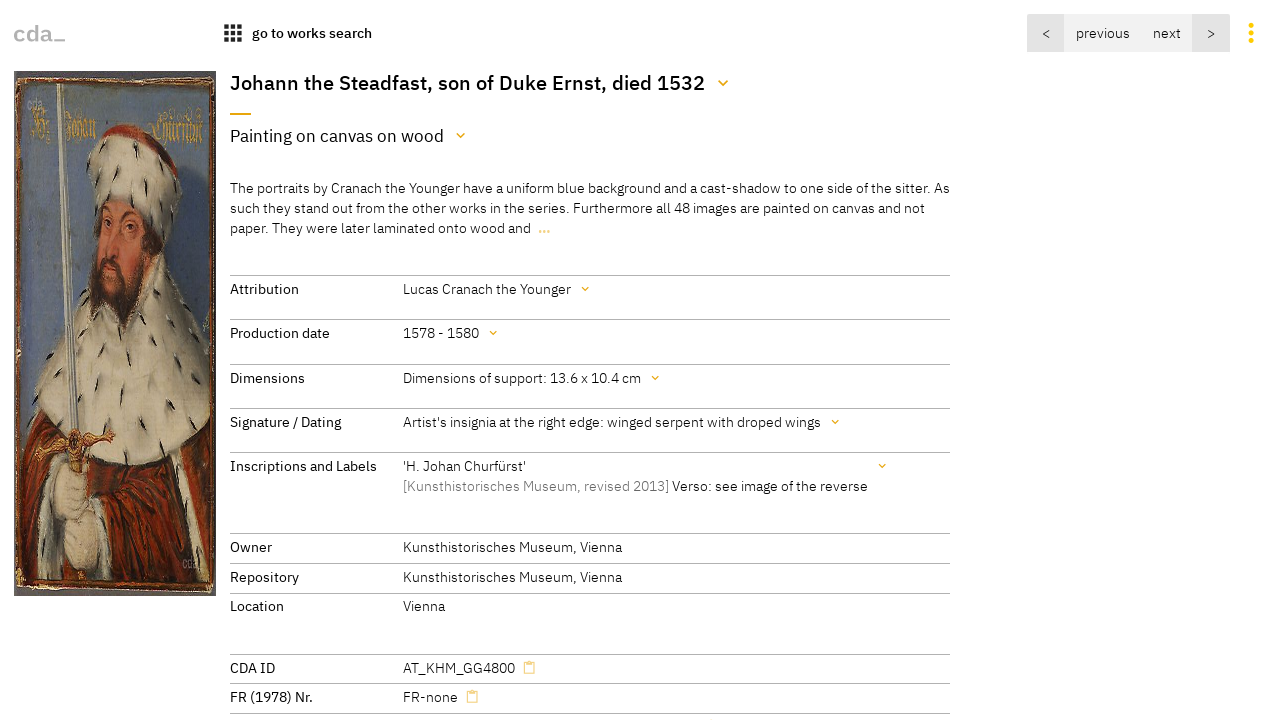

--- FILE ---
content_type: text/html
request_url: https://lucascranach.org/en/AT_KHM_GG4800/
body_size: 11614
content:
<!doctype html> 
  <html lang="en">
    <head>
      <title>cda :: Paintings :: Johann the Steadfast, son of Duke Ernst, died 1532</title>
      
    <meta http-equiv="Content-Type" content="text/html; charset=utf-8">
    <meta name="viewport" content="width=device-width, initial-scale=1" />
    <meta property="og:title" content="Johann the Steadfast, son of Duke Ernst, died 1532">
    <meta property="og:description" content="The portraits by Cranach the Younger have a uniform blue background and a cast-shadow to one side of the sitter. As such they stand out from the other …">
    <meta property="og:url" content="https://lucascranach.org/en/AT_KHM_GG4800/">
    <meta property="og:image" content="https://lucascranach.org/imageserver-2022/AT_KHM_GG4800_FR-none/01_Overall/AT_KHM_GG4800_FR-none_2003_01_30_Overall-s.jpg">
    <meta property="og:type" content="website">
    <meta name="description" content="The portraits by Cranach the Younger have a uniform blue background and a cast-shadow to one side of the sitter. As such they stand out from the other …">
    <meta property="article:published_time" content="2025-11-17 15:40 CET">
    <meta name="author" content="Cranach Digital Archive Team // TH Köln">
    
    <!-- Matomo -->
    <script>
      var _paq = window._paq = window._paq || [];
      /* tracker methods like "setCustomDimension" should be called before "trackPageView" */
      _paq.push(["setDocumentTitle", document.domain + "/" + document.title]);
      _paq.push(["setDomains", ["*.lucascranach.org"]]);
      _paq.push(["disableCookies"]);
      _paq.push(['trackPageView']);
      _paq.push(['enableLinkTracking']);
      (function() {
        var u="//lucascranach.org/matomo/";
        _paq.push(['setTrackerUrl', u+'matomo.php']);
        _paq.push(['setSiteId', '1']);
        var d=document, g=d.createElement('script'), s=d.getElementsByTagName('script')[0];
        g.async=true; g.src=u+'matomo.js'; s.parentNode.insertBefore(g,s);
      })();
    </script>
    <!-- End Matomo Code -->
  
  
      <link href="/artefacts/compiled-assets/main.css" rel="stylesheet">
      <link href="/artefacts/assets/images/favicon.svg" rel="icon" type="image/svg">
      <script>
        const objectData = {};
        objectData.metadataApiEndpoint = "";
        objectData.metadataApiKey = "";
        objectData.langCode = "en";
        objectData.imageStack = {"overall":{"infos":{"maxDimensions":{"width":1899,"height":2491},"hasOverallOverview":false,"download":false},"images":[{"id":"AT_KHM_GG4800_FR-none_2003_01_30_Overall","download":false,"metadata":{"fileType":"Digital image","description":"Overall","created":"Kunsthistorisches Museum, Vienna","date":"2003-01-30","source":"Kunsthistorisches Museum, Vienna"},"sizes":{"xsmall":{"dimensions":{"width":200,"height":262},"src":"https://lucascranach.org/imageserver-2022/AT_KHM_GG4800_FR-none/01_Overall/AT_KHM_GG4800_FR-none_2003_01_30_Overall-xs.jpg","type":"img","download":false},"small":{"dimensions":{"width":400,"height":525},"src":"https://lucascranach.org/imageserver-2022/AT_KHM_GG4800_FR-none/01_Overall/AT_KHM_GG4800_FR-none_2003_01_30_Overall-s.jpg","type":"img","download":false},"medium":{"dimensions":{"width":600,"height":787},"src":"https://lucascranach.org/imageserver-2022/AT_KHM_GG4800_FR-none/01_Overall/AT_KHM_GG4800_FR-none_2003_01_30_Overall-m.jpg","type":"img","download":false},"origin":{"dimensions":{"width":1899,"height":2491},"src":"https://lucascranach.org/imageserver-2022/AT_KHM_GG4800_FR-none/01_Overall/AT_KHM_GG4800_FR-none_2003_01_30_Overall-origin.jpg","type":"img","download":false},"tiles":{"dimensions":{"width":0,"height":0},"src":"https://lucascranach.org/imageserver-2022/AT_KHM_GG4800_FR-none/01_Overall/AT_KHM_GG4800_FR-none_2003_01_30_Overall.dzi","type":"dzi","download":false}}}]},"reverse":{"infos":{"maxDimensions":{"width":2008,"height":2621},"download":false},"images":[{"id":"AT_KHM_GG4800_FR-none_2003_01_30_Reverse","download":false,"metadata":{"fileType":"Digital image","description":"Overall, reverse","created":"Kunsthistorisches Museum, Vienna","date":"2003-01-30","source":"Kunsthistorisches Museum, Vienna"},"sizes":{"xsmall":{"dimensions":{"width":200,"height":261},"src":"https://lucascranach.org/imageserver-2022/AT_KHM_GG4800_FR-none/02_Reverse/AT_KHM_GG4800_FR-none_2003_01_30_Reverse-xs.jpg","type":"img","download":false},"small":{"dimensions":{"width":400,"height":522},"src":"https://lucascranach.org/imageserver-2022/AT_KHM_GG4800_FR-none/02_Reverse/AT_KHM_GG4800_FR-none_2003_01_30_Reverse-s.jpg","type":"img","download":false},"medium":{"dimensions":{"width":600,"height":783},"src":"https://lucascranach.org/imageserver-2022/AT_KHM_GG4800_FR-none/02_Reverse/AT_KHM_GG4800_FR-none_2003_01_30_Reverse-m.jpg","type":"img","download":false},"origin":{"dimensions":{"width":2008,"height":2621},"src":"https://lucascranach.org/imageserver-2022/AT_KHM_GG4800_FR-none/02_Reverse/AT_KHM_GG4800_FR-none_2003_01_30_Reverse-origin.jpg","type":"img","download":false},"tiles":{"dimensions":{"width":0,"height":0},"src":"https://lucascranach.org/imageserver-2022/AT_KHM_GG4800_FR-none/02_Reverse/AT_KHM_GG4800_FR-none_2003_01_30_Reverse.dzi","type":"dzi","download":false}}}]}};
        objectData.baseUrl = "https://lucascranach.org/en";
        objectData.imageBaseUrl = {"development":"https://lucascranach.org/data-proxy/image-tiles.php?obj=","production":"https://lucascranach.org/imageserver-2022"};
        objectData.env = "external";
        objectData.translations = {"date":{"de":"Datum","en":"Date"},"all":{"de":"Alle","en":"All"},"dating":{"de":"Datierung","en":"Dating"},"dimensions":{"de":"Maße","en":"Dimensions"},"authorAndRights":{"de":"Autor und Rechte","en":"Author & Rights"},"source":{"de":"Quelle","en":"Source"},"allImages":{"de":"Alle Abbildungen","en":"All Images"},"overall":{"de":"Gesamtaufnahmen","en":"Overall"},"reverse":{"de":"Rückseitenaufnahmen","en":"Reverse"},"irr":{"de":"Infrarotaufnahmen","en":"Infrared Images"},"xradiograph":{"de":"Röntgenaufnahmen","en":"X-Radiographs"},"uvlight":{"de":"UV-Fluoreszenzaufnahmen","en":"UV Images"},"detail":{"de":"Detailaufnahmen","en":"Detail Images"},"photomicrograph":{"de":"Mikroskopaufnahmen","en":"Photomicrographs"},"conservation":{"de":"Restaurierung","en":"Conservation"},"other":{"de":"Andere","en":"Other"},"analysis":{"de":"Untersuchungsergebnisse","en":"Analysis"},"rkd":{"de":"Max J. Friedländer-Archiv","en":"Max J. Friedländer Archive"},"showMore":{"de":"mehr Inhalte zeigen","en":"show more content"},"showLess":{"de":"weniger Inhalte zeigen","en":"hide content"},"kindOfImage":{"de":"Art der Abbildung","en":"File type / description"},"fileName":{"de":"Dateiname","en":"File name"},"copiedToClipboard":{"de":"Das Element wurde in die Zwischenablage kopiert.","en":"Element has been copied to clipboard."},"somethingWentWrong":{"de":"Irgendetwas ist schief gelaufen :(","en":"Something went wrong :("},"prevWork":{"de":"vorheriges","en":"previous"},"nextWork":{"de":"nächstes","en":"next"},"imageInformation":{"de":"Bildinformationen","en":"Image Information"}};
        objectData.asseturl = "/artefacts/assets";
        objectData.inventoryNumber = "AT_KHM_GG4800";
        objectData.idExtension = "FR-none";
        objectData.navigationObjects = '{"prev":{"id":"AT_KHM_GG4799","imgSrc":"https://lucascranach.org/imageserver-2022/AT_KHM_GG4799_FR-none/01_Overall/AT_KHM_GG4799_FR-none_2003_01_30_Overall-s.jpg","sortingNumber":"1578-036"},"next":{"id":"AT_KHM_GG4801","imgSrc":"https://lucascranach.org/imageserver-2022/AT_KHM_GG4801_FR-none/01_Overall/AT_KHM_GG4801_FR-none_2003_01_30_Overall-s.jpg","sortingNumber":"1578-038"}}';
      </script>
    </head>
    <body>
      
      <div id="page">
        
    <nav class="main-navigation js-navigation">
      <div class="primary-navigation">
        
    <a class="button button--is-transparent cda-logo-wrap" href="https://lucascranach.org/home">
      <img class="cda-logo" style="height: 1.2em" src="/artefacts/assets/images/cda-logo-bw.svg" alt="CDA Logo">
    </a>
  
    <a class="button button--is-transparent" href="https://lucascranach.org/en/search?kind=works&loadLatestSearchConfiguration=true">
      <span class="button__icon button__icon--is-large icon has-interaction">apps</span>
      <span class="button__text button__text--is-important">go to works search</span>
    </a>
  
      </div>
      <div class="secondary-navigation">
        
        <div class="options js-options">
          
    <ul class="switcher lang-selector" data-state="inactive" data-component="base/interacting/switcher">
      <li class="switcher-item "><a class="lang-selector__item " href="https://lucascranach.org/de/AT_KHM_GG4800/">DE</a></li>
      <li class="switcher-item "><a class="lang-selector__item lang-selector__item--is-active" href="https://lucascranach.org/en/AT_KHM_GG4800/">EN</a></li>
    </ul>
  
          <button 
            class="button button--is-transparent button__icon button__icon--is-large icon 
            has-interaction options__trigger" data-state="inactive"></button>
        </div>
        <div class="search-result-navigation js-search-result-navigation"></div>
      </div>
    </nav>
  
          <section class="leporello-recog js-main-content">
          
    <figure class="leporello-recog__image">
      <img loading="lazy" src="https://lucascranach.org/imageserver-2022/AT_KHM_GG4800_FR-none/01_Overall/AT_KHM_GG4800_FR-none_2003_01_30_Overall-s.jpg" alt="Johann the Steadfast, son of Duke Ernst, died 1532"width="400" height="525">
    </figure>
  
          <div class="leporello-recog__text">
            <div class="grid-wrapper">

              <div class="base-content">
                
  <header class="artefact-header">
    
    <h1 id="AT_KHM_GG4800-mainTitle" class="title">Johann the Steadfast, son of Duke Ernst, died 1532</h1>
    
      <div id="AT_KHM_GG4800-completeDataTitles" 
        class="additional-content js-additional-content"
        data-is-additional-content-to="AT_KHM_GG4800-mainTitle">
        <h2 class="additional-content__title js-collapse-additional-content has-interaction">Titles</h2>
        <table class="info-table additional-content__table">
          
          <tr><td class="info-table__data undefined">Johann the Steadfast, son of Duke Ernst, died 1532</td><td class="info-table__remark"><div class="markdown-it"><p>[cda 2014]</p>
</div></td></tr>
        
          <tr><td class="info-table__data undefined">Elector Johann the Steadfast (1468-1532)</td><td class="info-table__remark"><div class="markdown-it"><p>[Schütz, Exhib. Cat. Vienna 1972, No. 69]</p>
</div></td></tr>
        
        </table>
      </div>
    
  
    
    <div class="has-tight-separator">
      <div id="AT_KHM_GG4800-subtitle">
        <p class="subtitle">Painting on canvas on wood</p>
      </div>
      
      <div id="AT_KHM_GG4800-completeDataMedium" 
        class="additional-content js-additional-content"
        data-is-additional-content-to="AT_KHM_GG4800-subtitle">
        <h2 class="additional-content__title js-collapse-additional-content has-interaction">Medium</h2>
        <table class="info-table additional-content__table">
          
          <tr><td class="info-table__data undefined">Painting on canvas on wood</td><td class="info-table__remark"><div class="markdown-it"><p>[Kunsthistorisches Museum, revised 2013]</p>
</div></td></tr>
        
        </table>
      </div>
    
    </div>
  
  </header>
                <div class="copytext">
                  
    <div id="switchableCopyText" data-js-switchable-content='["previewText","fullText"]'>
      <div id="previewText" class="preview-text"><div class="markdown-it"><p>The portraits by Cranach the Younger have a uniform blue background and a cast-shadow to one side of the sitter. As such they stand out from the other works in the series. Furthermore all 48 images are painted on canvas and not paper. They were later laminated onto wood and</p>
</div></div>
      <div class="is-cut full-text" id="fullText"><div class="markdown-it"><p>The portraits by Cranach the Younger have a uniform blue background and a cast-shadow to one side of the sitter. As such they stand out from the other works in the series. Furthermore all 48 images are painted on canvas and not paper. They were later laminated onto wood and in isolated cases cardboard. The very uniform appearance of the reverse of all the portraits belonging to the series suggests that they were attached to the auxiliary support after entering the Ambras collection. (Kenner 1893, 44)</p>
<p>[Alice Hoppe-Harnoncourt, Kunsthistorisches Museum, 2013]</p>
<p>[Translation, Smith, cda 2014]</p>
</div></div>
    </div>
    
                </div>
              </div>

              <div class="main-column">
                <div class="block">
                  
    <dl id="AT_KHM_GG4800-attributionData" class="definition-list is-grid">
      <dt class="definition-list__term">Attribution</dt>
      <dd class="definition-list__definition">
        Lucas Cranach the Younger
      </dd>
    </dl>
    
      <div id="AT_KHM_GG4800-completeDataAttributions" 
        class="additional-content js-additional-content"
        data-is-additional-content-to="AT_KHM_GG4800-attributionData">
        <h2 class="additional-content__title js-collapse-additional-content has-interaction">Attribution</h2>
        <table class="info-table additional-content__table">
          
          <tr><td class="info-table__data ">Lucas Cranach the Younger</td><td class="info-table__remark"><div class="markdown-it"><p>[Kunsthistorisches Museum, revised 2013]</p>
</div></td></tr>
        
        </table>
      </div>
    
  
                  
    <dl id="AT_KHM_GG4800-dataList" class="definition-list is-grid">
      <dt class="definition-list__term">Production date</dt>
      <dd class="definition-list__definition">1578 - 1580</dd>
    </dl>

    
      <div id="AT_KHM_GG4800-completeDataDates" 
        class="additional-content js-additional-content"
        data-is-additional-content-to="AT_KHM_GG4800-dataList">
        <h2 class="additional-content__title js-collapse-additional-content has-interaction">Production date</h2>
        <table class="info-table additional-content__table">
          
          <tr><td class="info-table__data undefined">1578 - 1580</td><td class="info-table__remark"><div class="markdown-it"><p>[Kunsthistorisches Museum, revised 2013]</p>
</div></td></tr>
        
        </table>
      </div>
    
  
                  
    <dl id="AT_KHM_GG4800-dimensions" class="definition-list is-grid">
      <dt class="definition-list__term">Dimensions</dt>
      <dd class="definition-list__definition"><span class="preview-text">Dimensions of support: 13.6 x 10.4 cm</span></dd>
    </dl>
    
      <div id="AT_KHM_GG4800-completeDataDimensions" 
        class="additional-content js-additional-content"
        data-is-additional-content-to="AT_KHM_GG4800-dimensions">
        <h2 class="additional-content__title js-collapse-additional-content has-interaction">Dimensions</h2>
        <ul class="info-list additional-content__list">
          <li class="info-list__item"><div class="markdown-it"><p>Dimensions of support: 13.6 x 10.4 cm</p>
</div></li><li class="info-list__item"><div class="markdown-it"><p>[Kunsthistorisches Museum, revised 2003]</p>
</div></li>
        </ul>
      </div>
    
  
                  
    <dl id="AT_KHM_GG4800-signature" class="definition-list is-grid">
      <dt class="definition-list__term">Signature / Dating</dt>
      <dd class="definition-list__definition"><div class="markdown-it"><p>Artist's insignia at the right edge: winged serpent with droped wings</p>
</div></dd>
    </dl>
    
      <div id="AT_KHM_GG4800-completeDataSignature" 
        class="additional-content js-additional-content"
        data-is-additional-content-to="AT_KHM_GG4800-signature">
        <h2 class="additional-content__title js-collapse-additional-content has-interaction">Signature / Dating</h2>
        <ul class="info-list additional-content__list">
          <li class="info-list__item"><div class="markdown-it"><p>Artist's insignia at the right edge: winged serpent with droped wings</p>
</div></li><li class="info-list__item"><div class="markdown-it"><p>[Kunsthistorisches Museum, revised 2013]</p>
</div></li>
        </ul>
      </div>
    
  
                  
    <dl id="InscriptionsAndLabels" class="definition-list is-grid">
      <dt class="definition-list__term">Inscriptions and Labels</dt>
      <dd class="definition-list__definition"><div class="markdown-it"><p>'H. Johan Churfürst'<br />
<span class="is-remark">[Kunsthistorisches Museum, revised 2013]</span> Verso: see image of the reverse</p>
</div></dd>
    </dl>
    <div id="completeDataInscriptionsAndLabels" class="additional-content js-additional-content" data-is-additional-content-to="InscriptionsAndLabels">
      <h2 class="additional-content__title js-collapse-additional-content has-interaction">Inscriptions and Labels</h2>
      
    <h3 class="inner-title">Inscriptions, Badges:</h3>
    <ul class="info-list additional-content__list">
      <li class="info-list__item"><div class="markdown-it"><p>'H. Johan Churfürst'</p>
</div></li><li class="info-list__item"><div class="markdown-it"><p><span class="is-remark">[Kunsthistorisches Museum, revised 2013]</span></p>
</div></li>
    </ul>
  
      
    <h3 class="inner-title">Stamps, Seals, Labels:</h3>
    <ul class="info-list additional-content__list">
      <li class="info-list__item"><div class="markdown-it"><p>Verso: see image of the reverse</p>
</div></li>
    </ul>
  
    </div>
  
                </div>
                <div class="block">
                  
    <dl class="definition-list is-grid">
      <dt class="definition-list__term">Owner</dt>
      <dd class="definition-list__definition">Kunsthistorisches Museum, Vienna</dd>
      <dt class="definition-list__term">Repository</dt>
      <dd class="definition-list__definition">Kunsthistorisches Museum, Vienna</dd>
      
      <dt class="definition-list__term">Location</dt>
      <dd class="definition-list__definition">Vienna</dd>
    

    </dl>
  
                </div>
                <div class="block">
                  
    <dl class="definition-list is-grid">
    <dt class="definition-list__term">CDA ID</dt>
    <dd class="definition-list__definition" data-clipable-content="AT_KHM_GG4800">AT_KHM_GG4800</dd>
    
    <dt class="definition-list__term">FR (1978) Nr.</dt>
    <dd class="definition-list__definition" data-clipable-content="FR-none">FR-none</dd>
  
    
    
    
    <dt class="definition-list__term">Persistent Link</dt>
    <dd class="definition-list__definition" data-clipable-content="https://lucascranach.org/en/AT_KHM_GG4800/"><a href="https://lucascranach.org/en/AT_KHM_GG4800/">https://lucascranach.org/en/AT_KHM_GG4800/</a></dd>
  </dl>
  
                </div>
              </div>

              <div class="marginal-content">
                  
                
<div class="foldable-block has-strong-separator">
  <h2 class="foldable-block__headline is-expand-trigger js-expand-trigger" data-js-expanded="false" data-js-expandable="provenance">
    Provenance</h2>
  <div class="expandable-content" id="provenance">
  <div class="markdown-it"><ul>
<li>1579/80 acquired by Archduke Ferdinand II. of Tirol:</li>
</ul>
<ul>
<li>1578:  in a letter Archduke Ferdinand II. asks Elector August of Saxony for portraits of all the dukes from the Saxon House no greater in size than the piece of paper enclosed in the letter</li>
<li>1.12.1578: Elector August requests an estimate from Cranach the Younger for the series of saxonian ducal portrait desired by Archduke Ferdinand II.</li>
<li>24.2.1579: Elector August of Saxony gives Cranach an advanced payment of 60 Taler for 44 portraits of dukes, that were commissioned by the Archduke Ferdinand II.</li>
<li>7.8.1579: Elector August orders that portraits from the Knauf tower (Knaufturm) in Torgau should be lent to Cranach, possibly to carry out the portraits for Archduke Ferdinand II.</li>
<li>13.10.1579: Elector August sends Archduke Ferdinand II. the to date completed portraits.</li>
<li>July 1580: Archduke Ferdinand sends his thanks for receiving 50 portraits at the castle of Ambras (Schloss Ambras), Tirol.<span class="is-remark">[1]</span></li>
</ul>
<ul>
<li>
<p>1806, the Ambras Collection is transferred to Vienna</p>
</li>
<li>
<p>1810-1891, Vienna, Unteres Belvedere, Ambras Collection<span class="is-remark">[2]</span></p>
</li>
<li>
<p>1891, Vienna, Kunsthistorisches Museum, Numismatic Collection, upper floor, room XVI, panel D <span class="is-remark">[3]</span></p>
</li>
<li>
<p>since 1909, Vienna, Kunsthistorisches Museum, Numismatic Collection, 2. floor, room II <span class="is-remark">[4]</span></p>
</li>
</ul>
<p><span class="is-remark">[1]</span><span class="is-remark">[Schade 1974, 451 No. 514, 452 No. 517, No. 519, 452 No. 521]</span><br />
<span class="is-remark">[Schütz, Exhib. Cat. Vienna 1972, 35-36]</span><br />
<span class="is-remark">[Kenner 1894, 176]</span><br />
<span class="is-remark">[Kenner 1893, 44]</span><br />
<span class="is-remark">[Distel 1884, 302-303]</span></p>
<p><span class="is-remark">[2]</span><span class="is-remark">[Primisser 1819]</span><br />
<span class="is-remark">[Goebel d. J. 1889]</span><br />
Aquarell auf Papier, 49 x 67 cm, Belvedere, Wien, Inv. Nr. 2805, publiziert in: <span class="is-remark">[Lechner 2011, 125-137]</span><br />
<span class="is-remark">[Lhotsky 1941-1945, 490-491, 511-514]</span></p>
<p><span class="is-remark">[3]</span><span class="is-remark">[Kenner 1892, 91-95]</span><br />
<span class="is-remark">[Kenner 1893, 61]</span></p>
<p><span class="is-remark">[4]</span><span class="is-remark">[Haupt 1991, 45, fig. 33]</span><br />
<span class="is-remark">[Ladner 1932, 4, 47-49]</span></p>
<p><span class="is-remark">[Kunsthistorisches Museum, revised 2013]</span><br />
<span class="is-remark">[Translation, Smith, cda 2014]</span></p>
</div>
  </div>
</div>

                
<div class="foldable-block has-strong-separator"> 
  <h2 class="foldable-block__headline is-expand-trigger js-expand-trigger" data-js-expanded="false" data-js-expandable="exhibition-history">
    Exhibitions</h2>
  <div class="expandable-content" id="exhibition-history">
  <div class="markdown-it"><p>Vienna 1972, No. 69</p>
</div>
  </div>
</div>
                
    <div class="foldable-block has-strong-separator"> 
      <h2 class="foldable-block__headline is-expand-trigger js-expand-trigger" data-js-expanded="false" data-js-expandable="AT_KHM_GG4800-combined-literature-list">
        Literature</h2>
      <div id="AT_KHM_GG4800-combined-literature-list" class="expandable-content">
        <table class="table literature">
          <thead class="head ">
            <tr class="row">
              <td class="cell" style="width: 40%"></td>
              <td class="cell" style="width: 20%">Reference on page</td>
<td class="cell" style="width: 20%">Catalogue Number</td>
<td class="cell" style="width: 20%">Figure / Plate</td>
            </tr>
          </thead>
          <tbody class="body">
          
        <tr
          class="row  is-head" 
          id="litRef28453-0">

          <td class="cell has-interaction"><a href="#" 
            data-js-toggle-literature="28453-0">Metzger 2011</a></td>
          <td class="cell">25</td>
<td class="cell"></td>
<td class="cell"></td>
        </tr>
        <tr class="row  is-detail" id="litRefData28453-0">
          <td class="cell" colspan="4">
            
      <table class="literature-item-details-table">
        <tr><th>Author</th><td>Christof Metzger</td></tr>
        
        
        <tr><th>Title</th><td>Eine Glaubensfrage. Auf der Suche nach der Wahrheit im Bildnis der Dürerzeit</td></tr>
        <tr><th>Publication</th><td>in Karl Schütz, Christof Metzger, Sabine Haag, eds., Dürer Cranach Holbein. Die Entdeckung des Menschen: Das deutsche Porträt um 1500. Exhib. Kunsthistorisches Museum, Vienna 2011, Kunsthalle der Hypo-Kulturstiftung, Munich 2011/12</td></tr>
        
        
        
        
        
        
        <tr><th>Place of Publication</th><td>Munich</td></tr>
        
        <tr><th>Year of Publication</th><td>2011</td></tr>
        
        
        
        
        
        <tr><th>Pages</th><td>21-26</td></tr>
        
      </table>

      <div class="link-to-item-wrap">
        <a href="https://lucascranach.org/en/literature-28453" class="link-to-item">Show Literature</a>
      </div>
    
          </td>
        </tr>
        

        <tr
          class="row has-bg is-head" 
          id="litRef28451-1">

          <td class="cell has-interaction"><a href="#" 
            data-js-toggle-literature="28451-1">Rauch 2002</a></td>
          <td class="cell"></td>
<td class="cell"></td>
<td class="cell"></td>
        </tr>
        <tr class="row has-bg is-detail" id="litRefData28451-1">
          <td class="cell" colspan="4">
            
      <table class="literature-item-details-table">
        <tr><th>Author</th><td>Margot Rauch</td></tr>
        
        
        <tr><th>Title</th><td>Einleitung zu Kat. 36</td></tr>
        <tr><th>Publication</th><td>in Wilfried Seipel, ed., Werke für die Ewigkeit. Kaiser Maximilian I. und Erzherzog Ferdinand II.  Exhib.  Schloss Ambras, Innsbruck</td></tr>
        
        
        
        
        
        
        <tr><th>Place of Publication</th><td>Vienna</td></tr>
        
        <tr><th>Year of Publication</th><td>2002</td></tr>
        
        
        
        
        
        <tr><th>Pages</th><td>84</td></tr>
        
      </table>

      <div class="link-to-item-wrap">
        <a href="https://lucascranach.org/en/literature-28451" class="link-to-item">Show Literature</a>
      </div>
    
          </td>
        </tr>
        

        <tr
          class="row  is-head" 
          id="litRef28449-2">

          <td class="cell has-interaction"><a href="#" 
            data-js-toggle-literature="28449-2">Schütz 2002</a></td>
          <td class="cell"></td>
<td class="cell"></td>
<td class="cell"></td>
        </tr>
        <tr class="row  is-detail" id="litRefData28449-2">
          <td class="cell" colspan="4">
            
      <table class="literature-item-details-table">
        <tr><th>Author</th><td>Karl Schütz</td></tr>
        
        
        <tr><th>Title</th><td>Die Porträtsammlung Erzherzog Ferdinands II.</td></tr>
        <tr><th>Publication</th><td>in Wilfried Seipel, ed., Werke für die Ewigkeit. Kaiser Maximilian I. und Erzherzog Ferdinand II.  Exhib.  Schloss Ambras, Innsbruck</td></tr>
        
        
        
        
        
        
        <tr><th>Place of Publication</th><td>Vienna</td></tr>
        
        <tr><th>Year of Publication</th><td>2002</td></tr>
        
        
        
        
        
        <tr><th>Pages</th><td>19-21</td></tr>
        
      </table>

      <div class="link-to-item-wrap">
        <a href="https://lucascranach.org/en/literature-28449" class="link-to-item">Show Literature</a>
      </div>
    
          </td>
        </tr>
        

        <tr
          class="row has-bg is-head" 
          id="litRef28447-3">

          <td class="cell has-interaction"><a href="#" 
            data-js-toggle-literature="28447-3">Schütz 1977</a></td>
          <td class="cell"></td>
<td class="cell"></td>
<td class="cell"></td>
        </tr>
        <tr class="row has-bg is-detail" id="litRefData28447-3">
          <td class="cell" colspan="4">
            
      <table class="literature-item-details-table">
        <tr><th>Author</th><td>Karl Schütz</td></tr>
        
        
        <tr><th>Title</th><td>Die sächsische Fürstenreihe des jungen Lucas Cranach aus der Ambraser Porträtgalerie Erzherzog Ferdinands</td></tr>
        <tr><th>Publication</th><td>in Dieter Koepplin, ed., Akten des Kolloqiums zur Basler Cranach-Ausstellung 1974</td></tr>
        
        
        
        
        
        
        <tr><th>Place of Publication</th><td>Basel</td></tr>
        
        <tr><th>Year of Publication</th><td>1977</td></tr>
        
        
        
        
        
        <tr><th>Pages</th><td>32-34</td></tr>
        
      </table>

      <div class="link-to-item-wrap">
        <a href="https://lucascranach.org/en/literature-28447" class="link-to-item">Show Literature</a>
      </div>
    
          </td>
        </tr>
        

        <tr
          class="row  is-head" 
          id="litRef416-4">

          <td class="cell has-interaction"><a href="#" 
            data-js-toggle-literature="416-4">Schade 1974</a></td>
          <td class="cell">104-105</td>
<td class="cell"></td>
<td class="cell"></td>
        </tr>
        <tr class="row  is-detail" id="litRefData416-4">
          <td class="cell" colspan="4">
            
      <table class="literature-item-details-table">
        <tr><th>Author</th><td>Werner Schade</td></tr>
        
        
        <tr><th>Title</th><td>Die Malerfamilie Cranach</td></tr>
        
        
        
        
        
        
        
        <tr><th>Place of Publication</th><td>Dresden</td></tr>
        
        <tr><th>Year of Publication</th><td>1974</td></tr>
        
        
        
        
        <tr>
          <th>Link</th>
          <td><a class="has-interaction" href="http://digi.ub.uni-heidelberg.de/diglit/schade1974" target="_blank">http://digi.ub.uni-heidelberg.de/diglit/schade1974</a></td>
        </tr>
        
        
      </table>

      <div class="link-to-item-wrap">
        <a href="https://lucascranach.org/en/literature-416" class="link-to-item">Show Literature</a>
      </div>
    
          </td>
        </tr>
        

        <tr
          class="row has-bg is-head" 
          id="litRef1090-5">

          <td class="cell has-interaction"><a href="#" 
            data-js-toggle-literature="1090-5">Exhib. Cat. Vienna 1972</a></td>
          <td class="cell">35-39, 49-50</td>
<td class="cell">No. 69</td>
<td class="cell">Fig. p. 42</td>
        </tr>
        <tr class="row has-bg is-detail" id="litRefData1090-5">
          <td class="cell" colspan="4">
            
      <table class="literature-item-details-table">
        <tr><th>Author</th><td>Karl Schütz</td></tr>
        <tr><th>Editor</th><td>Kunsthistorisches Museum, Wien</td></tr>
        
        <tr><th>Title</th><td>Lucas Cranach der Ältere und seine Werkstatt. Jubiläumsausstellung museumseigener Werke 1472-1972</td></tr>
        
        
        
        
        
        
        
        <tr><th>Place of Publication</th><td>Vienna</td></tr>
        
        <tr><th>Year of Publication</th><td>1972</td></tr>
        
        
        
        
        
        
        
      </table>

      <div class="link-to-item-wrap">
        <a href="https://lucascranach.org/en/literature-1090" class="link-to-item">Show Literature</a>
      </div>
    
          </td>
        </tr>
        

        <tr
          class="row  is-head" 
          id="litRef1609-6">

          <td class="cell has-interaction"><a href="#" 
            data-js-toggle-literature="1609-6">Cat. Vienna 1938</a></td>
          <td class="cell">44-45</td>
<td class="cell">No. 75</td>
<td class="cell">Plate G</td>
        </tr>
        <tr class="row  is-detail" id="litRefData1609-6">
          <td class="cell" colspan="4">
            
      <table class="literature-item-details-table">
        <tr><th>Author</th><td>n. a.</td></tr>
        
        
        <tr><th>Title</th><td>Kunsthistorisches Museum: Katalog der Gemäldegalerie</td></tr>
        
        
        <tr><th>Series</th><td>Führer durch das Kunsthistorische Museum</td></tr>
        <tr><th>Volume</th><td>8</td></tr>
        
        
        
        <tr><th>Place of Publication</th><td>Vienna</td></tr>
        <tr><th>Issue</th><td>Second edition</td></tr>
        <tr><th>Year of Publication</th><td>1938</td></tr>
        
        
        
        
        
        
        
      </table>

      <div class="link-to-item-wrap">
        <a href="https://lucascranach.org/en/literature-1609" class="link-to-item">Show Literature</a>
      </div>
    
          </td>
        </tr>
        

        <tr
          class="row has-bg is-head" 
          id="litRef28445-7">

          <td class="cell has-interaction"><a href="#" 
            data-js-toggle-literature="28445-7">Ladner 1932</a></td>
          <td class="cell">14, 49</td>
<td class="cell">No. 75</td>
<td class="cell"></td>
        </tr>
        <tr class="row has-bg is-detail" id="litRefData28445-7">
          <td class="cell" colspan="4">
            
      <table class="literature-item-details-table">
        <tr><th>Author</th><td>Gerhart Ladner</td></tr>
        
        
        <tr><th>Title</th><td>Die Porträtsammlung des Erzherzogs Ferdinand von Tirol</td></tr>
        
        
        <tr><th>Series</th><td>Führer durch die Kunsthistorischen Sammlungen in Wien</td></tr>
        <tr><th>Volume</th><td>17</td></tr>
        
        
        
        <tr><th>Place of Publication</th><td>Vienna</td></tr>
        
        <tr><th>Year of Publication</th><td>1932</td></tr>
        
        
        
        
        
        
        
      </table>

      <div class="link-to-item-wrap">
        <a href="https://lucascranach.org/en/literature-28445" class="link-to-item">Show Literature</a>
      </div>
    
          </td>
        </tr>
        

        <tr
          class="row  is-head" 
          id="litRef1736-8">

          <td class="cell has-interaction"><a href="#" 
            data-js-toggle-literature="1736-8">Kenner 1894</a></td>
          <td class="cell">147-150, 176-180, 199-200</td>
<td class="cell">No. 75</td>
<td class="cell"></td>
        </tr>
        <tr class="row  is-detail" id="litRefData1736-8">
          <td class="cell" colspan="4">
            
      <table class="literature-item-details-table">
        <tr><th>Author</th><td>Friedrich Kenner</td></tr>
        
        
        <tr><th>Title</th><td>Die Porträtsammlung des Erzherzogs Ferdinand von Tirol. Die deutschen Bildnisse</td></tr>
        
        
        
        
        <tr><th>Journal</th><td>Jahrbuch der kunsthistorischen Sammlungen des Allerhöchsten Kaiserhauses</td></tr>
        
        
        
        <tr><th>Issue</th><td>15</td></tr>
        <tr><th>Year of Publication</th><td>1894</td></tr>
        
        
        
        
        
        <tr><th>Pages</th><td>147-259</td></tr>
        
      </table>

      <div class="link-to-item-wrap">
        <a href="https://lucascranach.org/en/literature-1736" class="link-to-item">Show Literature</a>
      </div>
    
          </td>
        </tr>
        

        <tr
          class="row has-bg is-head" 
          id="litRef28443-9">

          <td class="cell has-interaction"><a href="#" 
            data-js-toggle-literature="28443-9">Kenner 1893</a></td>
          <td class="cell"></td>
<td class="cell"></td>
<td class="cell"></td>
        </tr>
        <tr class="row has-bg is-detail" id="litRefData28443-9">
          <td class="cell" colspan="4">
            
      <table class="literature-item-details-table">
        <tr><th>Author</th><td>Friedrich Kenner</td></tr>
        
        
        <tr><th>Title</th><td>Die Porträtsammlung des Erzherzogs Ferdinand von Tirol. Einleitung</td></tr>
        
        
        
        
        <tr><th>Journal</th><td>Jahrbuch der kunsthistorischen Sammlungen des Allerhöchsten Kaiserhauses</td></tr>
        
        
        
        <tr><th>Issue</th><td>Bd. 14</td></tr>
        <tr><th>Year of Publication</th><td>1893</td></tr>
        
        
        
        
        
        <tr><th>Pages</th><td>37- 61</td></tr>
        
      </table>

      <div class="link-to-item-wrap">
        <a href="https://lucascranach.org/en/literature-28443" class="link-to-item">Show Literature</a>
      </div>
    
          </td>
        </tr>
        

        <tr
          class="row  is-head" 
          id="litRef28441-10">

          <td class="cell has-interaction"><a href="#" 
            data-js-toggle-literature="28441-10">Kenner 1892</a></td>
          <td class="cell">91, 94</td>
<td class="cell">No. 75</td>
<td class="cell"></td>
        </tr>
        <tr class="row  is-detail" id="litRefData28441-10">
          <td class="cell" colspan="4">
            
      <table class="literature-item-details-table">
        <tr><th>Author</th><td>Friedrich Kenner</td></tr>
        <tr><th>Editor</th><td>Kunsthistorische Sammlungen des allerhöchsten Kaiserhauses</td></tr>
        
        <tr><th>Title</th><td>Führer durch die Porträtsammlung des Erzherzogs Ferdinand von Tirol</td></tr>
        
        
        
        
        
        
        
        <tr><th>Place of Publication</th><td>Vienna</td></tr>
        
        <tr><th>Year of Publication</th><td>1892</td></tr>
        
        
        
        
        
        
        
      </table>

      <div class="link-to-item-wrap">
        <a href="https://lucascranach.org/en/literature-28441" class="link-to-item">Show Literature</a>
      </div>
    
          </td>
        </tr>
        

        <tr
          class="row has-bg is-head" 
          id="litRef28439-11">

          <td class="cell has-interaction"><a href="#" 
            data-js-toggle-literature="28439-11">Waagen 1867</a></td>
          <td class="cell">330</td>
<td class="cell"></td>
<td class="cell"></td>
        </tr>
        <tr class="row has-bg is-detail" id="litRefData28439-11">
          <td class="cell" colspan="4">
            
      <table class="literature-item-details-table">
        <tr><th>Author</th><td>Gustav Friedrich Waagen</td></tr>
        
        
        <tr><th>Title</th><td>Die vornehmsten Kunstdenkmäler in Wien</td></tr>
        
        
        
        <tr><th>Volume</th><td>2</td></tr>
        
        
        
        <tr><th>Place of Publication</th><td>Vienna</td></tr>
        
        <tr><th>Year of Publication</th><td>1867</td></tr>
        
        
        
        
        <tr>
          <th>Link</th>
          <td><a class="has-interaction" href="https://mdz-nbn-resolving.de/details:bsb11716883" target="_blank">https://mdz-nbn-resolving.de/details:bsb11716883</a></td>
        </tr>
        
        
      </table>

      <div class="link-to-item-wrap">
        <a href="https://lucascranach.org/en/literature-28439" class="link-to-item">Show Literature</a>
      </div>
    
          </td>
        </tr>
        

        <tr
          class="row  is-head" 
          id="litRef28437-12">

          <td class="cell has-interaction"><a href="#" 
            data-js-toggle-literature="28437-12">Cat. Vienna 1855</a></td>
          <td class="cell">34</td>
<td class="cell">No. 279</td>
<td class="cell"></td>
        </tr>
        <tr class="row  is-detail" id="litRefData28437-12">
          <td class="cell" colspan="4">
            
      <table class="literature-item-details-table">
        <tr><th>Author</th><td>Eduard Freiherr von Sacken</td></tr>
        
        
        <tr><th>Title</th><td>Die k. k. Ambraser Sammlung. Zweiter Teil. Die Kunst- und Wunderkammern und die Bibliothek</td></tr>
        
        
        
        
        
        
        
        <tr><th>Place of Publication</th><td>Vienna</td></tr>
        
        <tr><th>Year of Publication</th><td>1855</td></tr>
        
        
        
        
        
        
        
      </table>

      <div class="link-to-item-wrap">
        <a href="https://lucascranach.org/en/literature-28437" class="link-to-item">Show Literature</a>
      </div>
    
          </td>
        </tr>
        

        <tr
          class="row has-bg is-head" 
          id="litRef28433-13">

          <td class="cell has-interaction"><a href="#" 
            data-js-toggle-literature="28433-13">Cat. Vienna 1819</a></td>
          <td class="cell">106-107, 119</td>
<td class="cell">No. 279</td>
<td class="cell"></td>
        </tr>
        <tr class="row has-bg is-detail" id="litRefData28433-13">
          <td class="cell" colspan="4">
            
      <table class="literature-item-details-table">
        <tr><th>Author</th><td>Alois Primisser</td></tr>
        
        
        <tr><th>Title</th><td>Die kaiserlich-königliche Ambraser Sammlung</td></tr>
        
        
        
        
        
        
        
        <tr><th>Place of Publication</th><td>Vienna</td></tr>
        
        <tr><th>Year of Publication</th><td>1819</td></tr>
        
        
        
        
        
        
        
      </table>

      <div class="link-to-item-wrap">
        <a href="https://lucascranach.org/en/literature-28433" class="link-to-item">Show Literature</a>
      </div>
    
          </td>
        </tr>
        
          </tbody>
        </table>
      </div>
    </div>
                
      <div class="foldable-block has-strong-separator">
        <h2 class="foldable-block__headline is-expand-trigger js-expand-trigger" data-js-expanded="false" data-js-expandable="description-interpretation-comments">Research History / Discussion</h2>
        <div class="expandable-content" id="description-interpretation-comments">
          
        <div class="block has-padding">
          <div class="markdown-it"><p>In the 1570s Archduke Ferdinand II of Tirol planned to form a collection of portraits ranging from rulers of various European Houses to famous men and wonder-workers. To this end he sent a letter to Elector August of Saxony in 1578 requesting portraits of all the dukes of Saxony the size of the enclosed piece of paper. In 1580 the Archduke expressed his gratitude for 50 portraits delivered to him (see provenance). 48 of these small portraits have been preserved, all signed with the Cranach insignia. Archduke Ferdinand probably received about 950 portraits in this way or that he commissioned himself, each measuring about 13.5 x 10 cm (see last mentioned Schütz, 2002)</p>
<p>August of Saxony commissioned Lucas Cranach the Younger with the task and paid him accordingly (Schade 1974, 451, No. 514, p. 452, No. 517 and No. 519, p.  452,  No. 521). The project was not new, Friedrich the Wise already owned a series of portraits displayed in Wittenberg castle and in 1571 Elector August had commissioned a portrait series for the castle of Augustusburg. Cranach the Younger could therefore draw on workshop prototypes, which with regards to the portraits of the earliest Saxon dukes were probably based on older models. (Schütz, Exhib. Cat. Vienna 1972,  36-38)</p>
<p>The portraits by Cranach the Younger have a uniform blue background and a cast-shadow to one side of the sitter. As such they stand out from the other works in the series. Furthermore all 48 images are painted on canvas and not paper. They were later laminated onto wood and in isolated cases cardboard. The very uniform appearance of the reverse of all the portraits belonging to the series suggests that they were attached to the auxiliary support after entering the Ambras collection. (Kenner 1893, 44)</p>
<p>[Alice Hoppe-Harnoncourt, Kunsthistorisches Museum, 2013]</p>
<p>[Translation, Smith, cda 2014]</p>
</div>
        </div>
      
        </div>
      </div>
    
              </div>
            </div>
          </div>
        </section>

        <section class="leporello-explore">
          <div class="main-image-wrap">
            <figure class="main-image">
              <div class="image-viewer">
                <div id="viewer-content" class="image-viewer__content"></div>
              </div>
              <figcaption class="image-caption-wrap">
              
    <ul class="image-caption">
      <li class="image-caption__title">Johann the Steadfast, son of Duke Ernst, died 1532, 1578 - 1580</li>
      
    </ul>
  
              <div id="image-caption" class="image-caption is-secondary has-seperator foldable-block"></div>
              </figcaption>
            </figure>
          </div>
          <div class="explore-content">
            
    <div class="foldable-block ">
      <h2 class="foldable-block__headline is-expand-trigger js-expand-trigger" data-js-expanded="false" data-js-expandable="image-stripe">
        Images</h2>
      <div id="image-stripe" class="expandable-content image-stripe">
        <div class="image-stripe-navigation">
          
    <div class="imagetype-selector">
      <select size="1" data-js-image-selector="true">
        <option value="all">All</option>
        <option value="overall">Overall (1)</option><option value="reverse">Reverse (1)</option>falsefalsefalsefalsefalsefalsefalsefalsefalsefalsefalse
      </select>
    </div>
  
          
    <a class="cranach-compare-launcher js-cranach-compare-launcher"
      href="https://lucascranach.org/cranach-compare/index.html"
      data-visible="false" 
      target="_blank">
      Compare images
    </a>
  
        </div>
        <ul class="image-stripe-list">
          
        <li
          class="image-stripe-list__item has-interaction js-is-collectable"
          title="AT_KHM_GG4800_FR-none_2003_01_30_Overall"
          data-collected="false" 
          data-cda-id="AT_KHM_GG4800"
          data-object-title="Johann the Steadfast, son of Duke Ernst, died 1532"
          data-image-type="overall" 
          data-image-id="AT_KHM_GG4800_FR-none_2003_01_30_Overall"
          data-image-preview-url="https://lucascranach.org/imageserver-2022/AT_KHM_GG4800_FR-none/01_Overall/AT_KHM_GG4800_FR-none_2003_01_30_Overall-s.jpg"
          data-image-tiles-url="https://lucascranach.org/imageserver-2022/AT_KHM_GG4800_FR-none/01_Overall/AT_KHM_GG4800_FR-none_2003_01_30_Overall.dzi"
          data-js-change-image='{"key":"overall","id":"AT_KHM_GG4800_FR-none_2003_01_30_Overall"}'>
          <img loading="lazy" src="https://lucascranach.org/imageserver-2022/AT_KHM_GG4800_FR-none/01_Overall/AT_KHM_GG4800_FR-none_2003_01_30_Overall-s.jpg" alt="overall" >
        </li>
      
        <li
          class="image-stripe-list__item has-interaction js-is-collectable"
          title="AT_KHM_GG4800_FR-none_2003_01_30_Reverse"
          data-collected="false" 
          data-cda-id="AT_KHM_GG4800"
          data-object-title="Johann the Steadfast, son of Duke Ernst, died 1532"
          data-image-type="reverse" 
          data-image-id="AT_KHM_GG4800_FR-none_2003_01_30_Reverse"
          data-image-preview-url="https://lucascranach.org/imageserver-2022/AT_KHM_GG4800_FR-none/02_Reverse/AT_KHM_GG4800_FR-none_2003_01_30_Reverse-s.jpg"
          data-image-tiles-url="https://lucascranach.org/imageserver-2022/AT_KHM_GG4800_FR-none/02_Reverse/AT_KHM_GG4800_FR-none_2003_01_30_Reverse.dzi"
          data-js-change-image='{"key":"reverse","id":"AT_KHM_GG4800_FR-none_2003_01_30_Reverse"}'>
          <img loading="lazy" src="https://lucascranach.org/imageserver-2022/AT_KHM_GG4800_FR-none/02_Reverse/AT_KHM_GG4800_FR-none_2003_01_30_Reverse-s.jpg" alt="reverse" >
        </li>
      
        </ul>
      </div>
    </div>
  
            
            
            
            
            
            
            
            
          </div>
        </section>
        <section class="final-words">
          <div class="foldable-block text-block">
            
    <h2 class="is-expand-trigger js-expand-trigger" data-js-expanded="false" data-js-expandable="citing-hints">Citing from the Cranach Digital Archive</h2>
    <dl id="citing-hints" class="expandable-content definition-list is-stacked">
      <dt class="definition-list__term">Entry with author</dt>
      <dd class="definition-list__definition js-date-accessed">&lt;author's name&gt;, 'Johann the Steadfast, son of Duke Ernst, died 1532', &lt;title of document, data entry or image&gt;. [&lt;Date of document or image&gt;], in: Cranach Digital Archive, https://lucascranach.org/en/AT_KHM_GG4800/ (Accessed {{dateAccessed}})</dd>
      <dt class="definition-list__term">Entry with no author</dt>
      <dd class="definition-list__definition js-date-accessed">'Johann the Steadfast, son of Duke Ernst, died 1532', &lt;title of document, data entry or image&gt;. [&lt;Date of document, entry or image&gt;], in: Cranach Digital Archive, https://lucascranach.org/en/AT_KHM_GG4800/ (Accessed {{dateAccessed}})</dd>
    </dl>
  
          </div>
          <div class="text-block">
            
      <h2>Help us to improve the Cranach Digital Archive.</h2>
      <p>Please contact us, if <a href="https://docs.google.com/forms/d/e/1FAIpQLSdtb8vAaRUZAZZUijLP099GFMm279HpbZBdVA5KZf5tnLZVCw/viewform?usp=pp_url&entry.810636170=Johann%20the%20Steadfast,%20son%20of%20Duke%20Ernst,%20died%201532&entry.1357028798=https://lucascranach.org/en/AT_KHM_GG4800/" target="_blank">you have noticed a mistake.</a></p>
    
          </div>
        </section>
          <footer class="main-footer">
          <p>© Stiftung Museum Kunstpalast, Düsseldorf / Technische Hochschule Köln, 2025</p>
        </footer>

      </div>
      <script src="https://cdn.jsdelivr.net/npm/openseadragon@3.1.0/build/openseadragon/openseadragon.min.js"></script>
      <script src="/artefacts/assets/scripts/main.js"></script>
      <script src="https://lucascranach.org/cranach-compare//scripts/cranach-collect.js"></script>
    </body>
  </html>

--- FILE ---
content_type: text/css
request_url: https://lucascranach.org/artefacts/compiled-assets/main.css
body_size: 35177
content:
/*! normalize.css v8.0.0 | MIT License | github.com/necolas/normalize.css */html{line-height:1.15;-webkit-text-size-adjust:100%}body{margin:0}h1{font-size:2em;margin:.67em 0}hr{box-sizing:content-box;height:0;overflow:visible}pre{font-family:monospace,monospace;font-size:1em}a{background-color:transparent}abbr[title]{border-bottom:none;text-decoration:underline;text-decoration:underline dotted}b,strong{font-weight:bolder}code,kbd,samp{font-family:monospace,monospace;font-size:1em}small{font-size:80%}sub,sup{font-size:75%;line-height:0;position:relative;vertical-align:baseline}sub{bottom:-0.25em}sup{top:-0.5em}img{border-style:none}button,input,optgroup,select,textarea{font-family:inherit;font-size:100%;line-height:1.15;margin:0}button,input{overflow:visible}button,select{text-transform:none}button,[type=button],[type=reset],[type=submit]{-webkit-appearance:button}button::-moz-focus-inner,[type=button]::-moz-focus-inner,[type=reset]::-moz-focus-inner,[type=submit]::-moz-focus-inner{border-style:none;padding:0}button:-moz-focusring,[type=button]:-moz-focusring,[type=reset]:-moz-focusring,[type=submit]:-moz-focusring{outline:1px dotted ButtonText}fieldset{padding:.35em .75em .625em}legend{box-sizing:border-box;color:inherit;display:table;max-width:100%;padding:0;white-space:normal}progress{vertical-align:baseline}textarea{overflow:auto}[type=checkbox],[type=radio]{box-sizing:border-box;padding:0}[type=number]::-webkit-inner-spin-button,[type=number]::-webkit-outer-spin-button{height:auto}[type=search]{-webkit-appearance:textfield;outline-offset:-2px}[type=search]::-webkit-search-decoration{-webkit-appearance:none}::-webkit-file-upload-button{-webkit-appearance:button;font:inherit}details{display:block}summary{display:list-item}template{display:none}[hidden]{display:none}h1{margin:0}:root{--responsive-padding-top: 0.9rem;--responsive-padding-top-inner: 0.72rem;--responsive-padding-right-left: 0.9rem;--responsive-padding-bottom: 1.08rem;--responsive-padding-bottom-inner: 0.9rem;--responsive-gap: 0.9rem}@media only screen and (min-width: 1440px){:root{--responsive-padding-top: 1.62rem;--responsive-padding-top-inner: 1.26rem;--responsive-padding-right-left: 1.62rem;--responsive-padding-bottom: 2.34rem;--responsive-padding-bottom-inner: 1.26rem;--responsive-gap: 1.26rem}}@media only screen and (min-width: 1800px){:root{--responsive-padding-top: 2.34rem;--responsive-padding-top-inner: 1.62rem;--responsive-padding-right-left: 2.34rem;--responsive-padding-bottom: 2.34rem;--responsive-padding-bottom-inner: 1.62rem;--responsive-gap: 1.62rem}}i.icon{display:inline-block;width:auto;height:auto;margin-right:.5rem;direction:ltr;font-family:"MaterialIcons";font-feature-settings:"liga";font-size:24px;-webkit-font-smoothing:antialiased;-moz-osx-font-smoothing:grayscale;font-style:normal;font-weight:normal;letter-spacing:normal;line-height:inherit;text-rendering:optimizeLegibility;text-transform:none;vertical-align:middle;white-space:nowrap;word-wrap:normal}i.icon.i12::before{font-size:12px !important}i.icon.i14::before{font-size:14px !important}i.icon.i18::before{font-size:18px !important}i.icon.i24::before{font-size:24px !important}i.icon.i36::before{font-size:36px !important}i.icon.i48::before{font-size:48px !important}i.icon::before{content:attr(data-icon)}i.icon.red{color:red}.icon{font-family:"MaterialIcons";text-transform:none}[data-filetype=pdf]{display:inline-block;width:24px;height:24px;margin:5px 5px 5px 0;background:url(../assets/images/icon-sprite-2021.svg) no-repeat;background-position:-2400px 0;transition:opacity .25s;vertical-align:middle}@font-face{font-display:swap;font-family:IBMPlexSans;font-style:normal;font-weight:200;src:url("../assets/fonts/IBM_Plex_Sans/IBMPlexSans-Light.ttf")}@font-face{font-display:swap;font-family:IBMPlexSans;font-style:normal;font-weight:300;src:url("../assets/fonts/IBM_Plex_Sans/IBMPlexSans-Regular.ttf")}@font-face{font-display:swap;font-family:IBMPlexSans;font-style:normal;font-weight:400;src:url("../assets/fonts/IBM_Plex_Sans/IBMPlexSans-Medium.ttf")}@font-face{font-display:swap;font-family:IBMPlexSans;font-style:normal;font-weight:600;src:url("../assets/fonts/IBM_Plex_Sans/IBMPlexSans-Bold.ttf")}@font-face{font-display:swap;font-family:"MaterialIcons";font-style:normal;font-weight:400;src:url("../assets/fonts/MaterialIcons/MaterialIconsSharp-Regular.otf") format("opentype"),url("../assets/fonts/MaterialIcons/MaterialIcons-Regular.ttf") format("truetype")}*{box-sizing:content-box;transition:all .3s}@view-transition{navigation:auto}body{background-color:#fff;color:#000;font-family:"IBMPlexSans",sans-serif;font-size:.9rem;font-weight:200;overflow-x:hidden}a{color:#000;text-decoration:none}a.link{border-bottom:solid 1px #fc0;transition:all .3s}a.link:hover{display:inline-block;padding-right:.225rem;padding-left:.225rem;background-color:#fc0}a[target=_blank]{display:inline-block;border-bottom:dotted 1px #fc0;transition:background .3s,padding .3s}a[target=_blank]::after{display:inline-block;margin-left:.225rem;color:#e8a60c;content:"link";font-family:"MaterialIcons";vertical-align:bottom}a[target=_blank]:hover{padding-right:.225rem;padding-left:.225rem;background-color:#fc0}.title,.subtitle,.chapter{position:relative;margin-bottom:1.08rem;font-size:1.08rem;line-height:120%}.subtitle,.chapter{margin-top:0;font-weight:300}.title{font-size:1.26rem;font-weight:400}.inner-title{margin-top:1.62rem;margin-bottom:.45rem;font-weight:300}.title-as-text{max-width:45rem;font-size:1.08rem;font-weight:300;line-height:140%}p,th,td,dt,dd{hyphens:auto;line-height:140%}h2{margin-top:0;font-size:1.08rem;font-weight:300}h3{font-size:.9rem;font-weight:600}.remark{color:rgba(0,0,0,.6)}a.link-to-source{color:inherit}.markdown-it a::after{display:inline-block;margin-left:.225rem;color:#e8a60c;content:"link";font-family:"MaterialIcons";vertical-align:bottom}.markdown-it p{margin-top:0}.markdown-it>*:last-child{margin-bottom:0}.markdown-it ol{padding-left:0;margin-left:0;counter-reset:listCounter;list-style:none}.markdown-it ol li{padding-bottom:.45rem;padding-left:1.08rem;counter-increment:listCounter}.markdown-it ol li::before{margin-left:-1.08rem;content:counter(listCounter) ". "}.markdown-it ol li p{display:inline}.markdown-it ul li{margin-left:.72rem;list-style-type:square}.markdown-it ul.is-block li{display:block;margin-left:0}ul{padding:0;margin:0}ul li{padding:0;margin-bottom:.36rem;line-height:140%;list-style-type:none}ul.simple li{margin-left:.9rem;list-style-type:square}.definition-list{overflow:hidden;width:100%;margin-top:0;font-weight:200}.definition-list.is-grid{display:grid;grid-template-columns:10.8rem 1fr}.definition-list:not(.is-grid):not(.is-stacked){margin-bottom:.36rem}.definition-list:not(.is-grid):not(.is-stacked) .definition-list__term{clear:left;float:left}.definition-list__term{padding-right:.225rem;padding-right:.72rem;font-weight:300;hyphens:none;line-height:140%}.definition-list__definition{padding-bottom:.45rem;margin:0;line-height:140%}.definition-list__definition.is-block{display:block;margin-bottom:.45rem}.definition-list__definition>.literature-table{margin-top:-.36rem}.definition-list__term,.definition-list__definition{padding-top:.18rem;padding-bottom:.36rem;border-top:solid 1px rgba(0,0,0,.3)}.definition-list.is-loose .definition-list__term,.definition-list.is-loose .definition-list__definition{padding-top:.36rem}.definition-list.is-stacked .definition-list__definition+.definition-list__term{margin-top:.9rem}.artefact-list__content{display:grid;grid-template-columns:auto}.table{width:100%;border-spacing:0}.table>.head{position:sticky;top:0;background-color:#fff}.table>.head.with-gray-background{background-color:#f2f2f2}.table>.head>.row>.cell{width:50%;padding:.18rem;font-weight:300;text-align:left;vertical-align:top}.table>.body>.row>.cell{padding:.18rem;background-color:#fff;text-align:left;vertical-align:top}.table>.body>.row>.cell.-center{text-align:center}.table>.body>.row>.cell.has-interaction a{border-bottom:solid 1px #fc0}.table>.body>.row th.cell{font-weight:300}.table>.body>.has-bg>.cell{background-color:#f2f2f2}.table>.body>.is-detail{display:none}.table>.body>.is-detail.is-visible{display:table-row}.table>.body>.is-active>.cell{padding-top:1.08rem;padding-right:.72rem;padding-left:.72rem;border-top:solid 2px #b4b4b4;font-weight:400}.table.is-striped .row .cell{padding:.36rem .9rem .72rem .9rem}.table.is-striped .row:nth-child(odd)>*{background-color:rgba(0,0,0,.06)}.literature-item-details-table{width:100%;margin-bottom:.72rem;table-layout:fixed}.literature-item-details-table th{width:40%;padding:.225rem;font-weight:300;text-align:right;vertical-align:top}.literature-item-details-table th::after{display:inline-block;content:":"}.literature-item-details-table td{padding:.225rem;vertical-align:top}.literature-item-details-table tr+tr th,.literature-item-details-table tr+tr td{border-top:solid 1px rgba(0,0,0,.06)}.info-table{position:relative;width:100%;max-width:45rem;box-sizing:border-box;padding:0;border:none;margin-bottom:1.08rem;border-image-width:0 !important;border-spacing:0}.info-table__title{width:10.8rem;font-weight:300}.info-table__title,.info-table__data,.info-table__remark{padding:.36rem 0 .72rem 0;vertical-align:top}.info-table__data{width:10.8rem;padding-right:.45rem}.info-table__data.is-wide{width:14.4rem}.info-table__remark{width:auto;padding-left:.45rem;color:rgba(0,0,0,.6)}.info-table td{border-top:solid 1px rgba(0,0,0,.3)}.info-table.is-two-third .info-table__title{width:33%;padding-left:.72rem}.info-table.is-tight .info-table__data,.info-table.is-tight .info-table__title,.info-table.is-tight .info-table__remark{padding:.18rem 0 .18rem 0}.literature-table{position:relative;width:100%;box-sizing:border-box;padding:0;border:none;margin-bottom:1.08rem;border-image-width:0 !important;border-spacing:0}.literature-table td{border-top:solid 1px rgba(0,0,0,.3)}.literature-table td+td{padding-left:.9rem}.literature-table tr:nth-child(even){background-color:rgba(255,255,255,.06)}.literature-table th{text-align:left}.literature-table th+th{padding-left:.9rem}.literature-table th:hover{cursor:pointer}.literature-table th.dir-u:after,.literature-table th.dir-d:after{display:inline-block;padding:0 .45rem;color:#e8a60c;content:"filter_list";font-family:"MaterialIcons";font-size:.9rem;font-weight:600;transition:transform .3s,background-color .3s;vertical-align:bottom}.literature-table th.dir-d:after{transform:rotate(180deg)}.responsive-table-wrap{width:100%;overflow-x:auto}.survey{padding-bottom:.9rem}.survey-title{padding-right:1.26rem;margin-top:0;margin-bottom:.225rem;font-weight:400;line-height:140%}.survey-keywords{padding-right:1.26rem;margin-bottom:1.08rem;color:#444;font-weight:300}.survey-keywords>li{display:inline}.survey-keywords li+li::before{display:inline-block;padding-right:.225rem;content:","}.survey-persons{position:relative;padding-top:.36rem;padding-right:1.26rem;border-top:dotted 2px rgba(0,0,0,.3);margin-top:.9rem;color:rgba(0,0,0,.6);font-weight:300}.survey-persons>li{margin-bottom:0;margin-left:1.62rem}.survey-persons::before{position:absolute;top:.72rem;bottom:0;left:0;display:flex;align-items:center;justify-content:center;color:rgba(0,0,0,.6);content:"people";font-family:"MaterialIcons";font-size:1.08rem}.survey-kind{font-weight:300}.survey-content{padding-right:1.26rem}.button{display:flex;align-items:center;padding:.225rem .45rem;border:none;border-bottom:solid 2px transparent;margin:.225rem 0;border-radius:2px;font-weight:200}.button--is-transparent{background-color:transparent}.button__icon{display:flex;margin-right:.36rem;color:#222}.button__icon--is-large{font-size:1.62rem}.button__text--is-important{font-weight:400}.button:hover{cursor:pointer}.button:hover .button__icon{transform:rotate(180deg);transform-origin:center center}.related-item-wrap{margin:.9rem 0}.related-item{display:flex;margin:0;gap:var(--responsive-gap);transition:background-color .3s}.related-item:hover{background-color:#fc0;cursor:pointer}.related-item:hover ul{margin-top:.36rem;margin-bottom:.36rem}.related-item__image{width:6.3rem;height:6.3rem;aspect-ratio:1/1;background-color:rgba(0,0,0,.3);transition:transform .3s}.related-item__image img{width:100%;height:100%;object-fit:contain;pointer-events:none}.related-item__title{margin-top:-0.225rem;margin-bottom:0;font-weight:300;transition:margin .3s}.related-item__text{margin-bottom:0}.related-item__id{margin-bottom:0}.related-item__caption{line-height:0}.switchable-content-handle{display:inline-block;margin-left:.225rem;color:#e8a60c;font-weight:600;opacity:.5;transition:background-color .3s}.switchable-content-handle:hover{opacity:1}.preview-text{height:auto;opacity:1;transition:opacity .3s}.full-text{height:auto;padding-bottom:1.26rem;opacity:1;transition:opacity .5s,padding .5s .3s}.full-text.is-cut{padding:0}.is-foldable-text{position:relative;color:rgba(0,0,0,.6);font-weight:200;transition:opacity .3s}.is-foldable-text:hover{cursor:pointer}.is-foldable-text::before{display:inline-block;padding:0 .225rem;color:#e8a60c;content:"expand_more";font-family:"MaterialIcons";font-size:.9rem;font-weight:600;transition:transform .3s,background-color .3s;vertical-align:bottom}.is-foldable-text.is-expanded::before{background-color:transparent;transform:rotate(180deg)}.has-additional-content{position:relative;overflow:hidden}.has-additional-content>.preview-text{opacity:1;transition:opacity .3s}.has-additional-content[data-additional-content-state=is-visible]>.preview-text{opacity:.2}.has-additional-content[data-additional-content-state=is-visible] .has-additional-content-handler::after{transform:rotate(180deg)}.has-additional-content:hover{cursor:pointer}.has-additional-content:hover .has-additional-content-handler::after{background-color:rgba(0,0,0,.06);opacity:1}.has-additional-content-handler{display:flex}.has-additional-content-handler::after{display:inline-block;height:1.26rem;padding-right:.225rem;padding-left:.225rem;margin-left:.225rem;color:#e8a60c;content:"expand_more";font-family:"MaterialIcons";hyphens:none;transform-origin:center;transition:all .3s;vertical-align:bottom}.additional-content{transition:padding .3s}.additional-content__title{margin-top:0;font-size:.9rem;font-weight:400}.additional-content__title::after{display:inline-block;padding-right:.225rem;padding-left:.225rem;color:#e8a60c;content:"expand_less";font-family:"MaterialIcons";hyphens:none;transform-origin:center;transition:all .3s;vertical-align:bottom}.additional-content__title+.inner-title{margin-top:2.34rem}.additional-content:not(.is-cut){padding-top:2.34rem;padding-bottom:1.26rem;border-bottom:solid 1px rgba(0,0,0,.3);margin-bottom:1.26rem}.additional-content__table{margin-bottom:0}#texteingabe{line-height:140%}#texteingabe i{display:block;margin-bottom:.9rem}#texteingabe b{display:block;margin-top:1.08rem;margin-bottom:.36rem}.notification{position:fixed;z-index:100;top:0;right:0;left:0;padding:.72rem .72rem;background-color:#fc0;color:#000;font-size:.9rem;opacity:0;text-align:center;transition:opacity .5s .5s}.image-caption-wrap{padding-top:var(--responsive-padding-top-inner);padding-left:var(--responsive-padding-right-left)}@media only screen and (min-width: 1800px){.image-caption-wrap{display:grid;gap:var(--responsive-gap);grid-template-columns:27rem 1fr}}.image-caption{display:block;max-width:36rem;padding-right:.9rem}.image-caption-text{display:block;color:#444}.image-caption__title{display:inline-block;padding-right:2.34rem;color:#000;font-weight:400;line-height:120%}.image-caption__title::after{top:-0.225rem !important;right:-0.225rem !important;background-color:transparent !important}.image-caption__title:hover::after{background-color:rgba(0,0,0,.06) !important}.image-caption .definition-list{margin-top:0;list-style:none}.image-caption .flat-text{display:inline;margin-top:0;margin-bottom:0}@media only screen and (max-width: 1800px){.image-caption.is-secondary::before{display:block;width:1.3rem;border-top:solid 2px rgba(0,0,0,.2);margin-top:.25rem;margin-bottom:.7rem;content:" "}}.image-caption.is-secondary .image-caption__title{margin-top:0}.image-caption.is-secondary .image-caption__title,.image-caption.is-secondary .definition-list__term{color:#000;font-weight:300}.image-caption.is-secondary .image-caption__text{margin-top:.225rem}.image-caption .expandable-content{padding-bottom:0 !important}.artefact-card{position:relative;display:flex;overflow:hidden;height:100%;flex-direction:column;margin:0}.artefact-card__image-holder{width:100%;aspect-ratio:1/1;background-color:rgba(0,0,0,.3)}.artefact-card__image-holder img{width:100%;height:100%;object-fit:contain}.artefact-card__image-holder:hover{background-color:rgba(0,0,0,.6)}.artefact-card__content{position:relative;flex-grow:1;padding-top:.72rem;padding-bottom:.72rem;border-top:solid 1px transparent;background-color:#f2f2f2;color:#000;transition:border-color .8s}.artefact-card__title{margin-bottom:.18rem;color:#b4b4b4;font-weight:400;line-height:120%}.artefact-card__title em{color:#fff;font-weight:400}.artefact-card__subtitle{margin-bottom:.18rem;color:#b4b4b4;font-weight:200;line-height:120%}.artefact-card__text{margin:0;margin-bottom:.18rem;color:#444;font-weight:200;line-height:120%}.artefact-card__favorite{position:absolute;top:.36rem;right:.36rem;aspect-ratio:1/1;background-color:rgba(0,0,0,.8);border-radius:50%;color:#b4b4b4;transition:transform .3s,color .3s,opacity .5s,top .5s}.artefact-card__favorite:hover,.artefact-card__favorite--is-active{background-color:#fc0;color:#000;cursor:pointer;opacity:1}.artefact-card__favorite--is-armed{top:-100px;opacity:0}.artefact-card__favorite--is-active{transform:scale(1)}.artefact-card:hover{opacity:1}.artefact-card:hover .artefact-card__favorite{top:.36rem !important;opacity:1 !important}.artefact-card:hover .artefact-card__content{border-color:#fc0}.link-to-item-wrap{display:flex;justify-content:right;padding:.45rem .45rem .72rem 0}.link-to-item{border-bottom:solid 1px #fc0}.link-to-item:hover{padding:.225rem .72rem;background-color:#fc0}.drawer{display:flex;box-sizing:border-box;position:absolute;flex-direction:column;right:-450px;top:0;height:100vh;width:40%;max-width:450px;background-color:#fff;padding:1.5rem;z-index:41;gap:1em}@media screen and (max-width: 768px){.drawer.is-visible{transform:translateX(-450px);box-shadow:25px 0 50px #6a6a6a;width:100%;max-width:100%}}.drawer.is-visible{transform:translateX(-450px);box-shadow:25px 0 50px #6a6a6a;display:flex}.drawer .drawer__header{display:flex;justify-content:space-between;align-items:center;flex:0;font-size:1.08rem}.drawer .drawer__header h2{margin:0}.drawer .drawer__content{box-sizing:border-box;flex:1}.drawer iframe{width:100%;height:100%;border:none;flex:1}[data-icon]::before{content:attr(data-icon);font-family:"MaterialIcons";font-weight:normal;font-style:normal;font-size:1em;display:inline-block;vertical-align:middle;width:1em;height:1em;line-height:1;text-transform:none;letter-spacing:normal;word-wrap:normal;white-space:nowrap;direction:ltr;-webkit-font-smoothing:antialiased;text-rendering:optimizeLegibility;-moz-osx-font-smoothing:grayscale;cursor:pointer}.leporello-recog{padding:0 var(--responsive-padding-right-left) var(--responsive-padding-bottom) var(--responsive-padding-right-left);background-color:#fff}@media only screen and (min-width: 768px){.leporello-recog{display:grid;gap:var(--responsive-gap);grid-template-columns:12.6rem 1fr}}.leporello-recog__image{padding:0;margin:0;margin-bottom:1.08rem}.leporello-recog__image>img{width:100%;height:fit-content}.leporello-recog .overall-overview{padding:0;margin:0;margin-bottom:1.08rem}.leporello-recog .overall-overview>img{width:auto;height:10em}.leporello-recog .base-content{max-width:45rem;grid-area:head}.leporello-recog .grid-wrapper .main-column{max-width:45rem;grid-area:left}.leporello-recog .grid-wrapper .marginal-content{max-width:45rem;grid-area:right}@media only screen and (min-width: 1440px){.leporello-recog .grid-wrapper{display:grid;gap:var(--responsive-gap);grid-template-areas:"head head" "left right";grid-template-columns:1fr 36rem;grid-template-rows:auto 1fr}}@media only screen and (min-width: 1800px){.leporello-recog .grid-wrapper{display:grid;grid-template-columns:1fr 45rem}}@media only screen and (min-width: 1440px){.leporello-recog .grid-wrapper:has(.overall-overview){grid-template-areas:"head right" "left right"}}.leporello-explore{padding:0 var(--responsive-padding-right-left) var(--responsive-padding-bottom) 0;border-top:solid 1px #b4b4b4;background-color:#f2f2f2}@media only screen and (min-width: 768px){.leporello-explore{display:grid;gap:var(--responsive-gap);grid-template-columns:1fr 1fr}}@media only screen and (min-width: 1440px){.leporello-explore{grid-template-columns:1fr 36rem}}@media only screen and (min-width: 1800px){.leporello-explore{grid-template-columns:1fr 45rem}}.leporello-explore .block,.leporello-explore .foldable-block{background-color:#f2f2f2}.main-image{position:sticky;top:.9rem;width:100%;padding:0;margin:0}.main-image .image-viewer{position:relative;width:100%;min-height:80vh}.main-image .image-viewer__content{position:absolute;top:0;right:0;bottom:0;left:0}.main-image .image-viewer__content .openseadragon-canvas+div{margin-top:.72rem !important;margin-left:.72rem !important}.explore-content{padding-top:var(--responsive-padding-top)}@media only screen and (max-width: 768px){.explore-content{margin-left:.9rem}}.document-stripe-list{margin-bottom:1.62rem}.document-stripe-list .is-download-link{font-weight:200}.image-stripe-navigation{display:flex}.image-stripe-list{display:grid;padding:0;margin-bottom:.18rem;background-color:transparent;gap:.225rem;grid-auto-rows:6.3rem;grid-template-columns:repeat(auto-fill, minmax(6.3rem, 1fr));list-style:none}.image-stripe-list__item{position:relative;overflow:hidden;width:100%;height:100%;aspect-ratio:1/1;background-color:rgba(0,0,0,.3);transition:transform .3s}.image-stripe-list__item img{width:100%;height:100%;object-fit:contain;pointer-events:none}.image-stripe-list__item.is-active{box-sizing:border-box;border:solid 1px #e8a60c}.image-stripe-list__item.is-hidden{display:none}.image-stripe-list__item[data-collected=false] .collect-interaction{position:absolute;top:-50px;display:block;transition:top .3s}.image-stripe-list__item[data-collected=false] .collect-interaction::after{position:absolute;top:0;left:0;display:inline-block;padding:.18rem .36rem;background-color:rgba(0,0,0,.6);border-radius:2px;color:#fc0;font-family:"MaterialIcons";font-size:1.08rem;vertical-align:bottom;background-color:#fc0;color:#000;content:"playlist_add"}.image-stripe-list__item[data-collected=false]:hover .collect-interaction{top:0}.image-stripe-list__item[data-collected=true] .collect-interaction::after{position:absolute;top:0;left:0;display:inline-block;padding:.18rem .36rem;background-color:rgba(0,0,0,.6);border-radius:2px;color:#fc0;font-family:"MaterialIcons";font-size:1.08rem;vertical-align:bottom;content:"playlist_remove"}a.cranach-compare-launcher{display:flex;align-items:center;padding:.18rem .72rem;margin-bottom:.72rem;margin-left:auto;opacity:1;transition:opacity .5s}a.cranach-compare-launcher[data-visible=false]{opacity:0}a.cranach-compare-launcher:hover{padding:.18rem .72rem}a.cranach-compare-launcher::before{display:block;padding-right:.36rem;color:#000;content:"compare";font-family:"MaterialIcons";font-size:1.08rem}a.cranach-compare-launcher::after{content:none !important}.imagetype-selector{position:relative;display:inline-block;border:solid 1px rgba(0,0,0,.3);margin-bottom:.9rem;background-color:rgba(0,0,0,.06);border-radius:2px}.imagetype-selector:hover{box-shadow:1px 1px .45rem rgba(0,0,0,.4)}.imagetype-selector select{padding:.45rem .18rem;padding-right:.9rem;border:none;-moz-appearance:none;-webkit-appearance:none;appearance:none;background-color:transparent;color:#444;font-size:.9rem;font-weight:300}.imagetype-selector select::-ms-expand{display:none}.imagetype-selector::before{position:absolute;top:0;right:.45rem;bottom:0;display:flex;align-items:center;justify-content:center;content:"expand_more";font-family:"MaterialIcons";font-size:.9rem}.info-block__title{margin-top:0;font-size:.9rem;font-weight:400}.text-block{max-width:45rem;padding-bottom:calc(1.5 * var(--responsive-padding-bottom-inner))}.foldable-block{position:relative;z-index:10;background-color:#fff}.foldable-block.has-separator{padding-top:.72rem;border-top:solid 1px rgba(0,0,0,.3)}.foldable-block.has-strong-separator{padding-top:.72rem;border-top:solid 1px rgba(0,0,0,.3)}.foldable-block__headline{padding-bottom:.9rem;margin:0;font-size:1.08rem;font-weight:200}.foldable-block .is-expand-trigger{position:relative}.foldable-block .is-expand-trigger:hover{cursor:pointer}.foldable-block .is-expand-trigger:hover::after{background-color:rgba(0,0,0,.3)}.foldable-block .is-expand-trigger::after{position:absolute;right:0;bottom:.72rem;display:flex;width:1.26rem;height:1.26rem;align-items:center;justify-content:center;padding:.18rem .162rem;background-color:rgba(0,0,0,.06);color:rgba(0,0,0,.6);content:"expand_more";font-family:"MaterialIcons";font-size:.9rem;font-weight:600;transition:transform .3s,background-color .3s}.foldable-block .is-expand-trigger.is-expanded::after{background-color:transparent;transform:rotate(180deg)}.foldable-block .expandable-content{overflow:hidden;height:0;opacity:0;transition:opacity .3s}.foldable-block .expandable-content.is-visible{height:auto;padding-bottom:1.26rem;opacity:1}.block{padding-bottom:.36rem}.block+.block{padding-top:.72rem}.block.has-padding{padding-bottom:.9rem}.artefact-header{margin-bottom:.9rem}.copytext{margin-bottom:2.34rem}.final-words{padding:var(--responsive-padding-top) var(--responsive-padding-right-left) 0 var(--responsive-padding-right-left);background-color:#b4b4b4}.final-words .block,.final-words .foldable-block{background-color:#b4b4b4}.final-words .block .is-expand-trigger::after,.final-words .foldable-block .is-expand-trigger::after{position:relative;display:inline-flex;margin-left:.9rem;background-color:rgba(255,255,255,.2)}@media only screen and (min-width: 1440px){.final-words{display:grid;gap:var(--responsive-gap);grid-template-columns:1fr 36rem}}@media only screen and (min-width: 1800px){.final-words{grid-template-columns:1fr 45rem}}.main-footer{display:grid;padding:var(--responsive-padding-top-inner) var(--responsive-padding-right-left) var(--responsive-padding-bottom-inner) var(--responsive-padding-right-left);background-color:#444;color:#f2f2f2;grid-template-columns:1fr 1fr}.main-footer>p{margin:0}.date{text-align:right}.main-navigation{position:sticky;z-index:40;top:0;display:grid;padding:0 var(--responsive-padding-right-left) 0 var(--responsive-padding-right-left);margin:var(--responsive-padding-top-inner) 0 var(--responsive-padding-bottom-inner) 0;background-color:#fff;gap:var(--responsive-gap);grid-template-columns:max-content 1fr;transition:padding .3s}.main-navigation.is-loose{padding-top:var(--responsive-padding-top);padding-bottom:var(--responsive-padding-top)}.main-navigation.is-sticky{position:sticky}.main-navigation.is-reduced{padding-top:0;padding-bottom:0;box-shadow:1px 1px .45rem rgba(0,0,0,.4)}.main-navigation>h2{margin:0;color:rgba(0,0,0,.6);font-size:1.26rem;font-weight:200}.main-navigation>.button{padding-right:1.26rem;padding-left:0}.cda-logo-wrap{width:12.6rem;padding:0;margin-right:-3px}.cda-logo{height:1.26rem;opacity:.3}.cda-logo:hover{opacity:1}.primary-navigation{position:relative;display:flex;align-items:center;gap:1.08rem}.secondary-navigation{position:relative;display:flex;flex-direction:row-reverse;align-items:center}.nav{display:flex;overflow:hidden;align-items:center;border-radius:2px;gap:.18rem}.nav:hover{opacity:1}.nav-item{display:flex;align-items:center;border-bottom:solid 2px #fff;background-color:#f2f2f2}.nav-item__icon{display:flex;width:2.34rem;height:2.34rem;align-items:center;justify-content:center;background-color:rgba(0,0,0,.06);background-position:2.34rem center;background-repeat:no-repeat;background-size:cover}.nav-item__text{padding-right:.72rem;padding-left:.72rem}.nav-item:hover{border-bottom-color:#fc0}.nav-item:hover .nav-item__icon{background-position:center center;color:transparent}.options{display:flex;flex-direction:row;margin-left:.36rem;background-color:transparent}.options__trigger{padding:0;margin:0}.options__trigger[data-state=active]::after{transform:rotate(270deg)}.options__trigger::after{color:#fc0;content:"more_vert";font-family:MaterialIcons;font-size:1.89rem;transition:transform .3s}.options__trigger:hover::after{transform:rotate(90deg)}.options .switcher{display:flex;flex-direction:row;transition:padding .8s}.options .switcher[data-state=inactive]{display:none;padding-right:0;padding-left:0;background-color:transparent}.options .switcher[data-state=active]{padding-right:1.08rem;padding-left:1.08rem}.options .switcher .lang-selector{flex:0 1 auto}.options .switcher .lang-selector__item{display:inline;cursor:pointer;opacity:.5}.options .switcher .lang-selector__item--is-active{opacity:1}.options .switcher-item{display:flex;align-items:center;justify-content:center;margin:.72rem .36rem;margin-right:.36rem;margin-right:0}.options .switcher .switcher-item+.switcher-item{padding-left:.36rem;border-left:solid 2px #fc0}#page{display:flex;overflow:auto;width:100vw;height:100vh;flex-direction:column}#page.is-fading{margin-left:100vw;opacity:0}.section-headline{padding:0 var(--responsive-padding-right-left) var(--responsive-padding-bottom) var(--responsive-padding-right-left);background-color:#fff}@media only screen and (min-width: 1440px){.section-headline{display:grid;gap:var(--responsive-gap);grid-template-columns:1fr 36rem}}@media only screen and (min-width: 1800px){.section-headline{grid-template-columns:1fr 45rem}}.section-headline>h2{margin:0;color:#444;font-size:1.26rem;font-weight:200}.artefact-overview{display:grid;column-gap:.9rem;grid-auto-rows:1fr;grid-template-columns:repeat(auto-fill, minmax(12.6rem, 1fr));row-gap:.9rem}.leporello-reprints{flex-grow:999;padding:var(--responsive-padding-top-inner) var(--responsive-padding-right-left) var(--responsive-padding-bottom) var(--responsive-padding-right-left);border-top:solid 1px #b4b4b4;background-color:#f2f2f2;transition:margin .5s,opacity .3s .3s}.leporello-reprints__headline{padding-bottom:var(--responsive-padding-bottom-inner);color:rgba(0,0,0,.6);font-size:1.26rem;font-weight:200}@media only screen and (min-width: 768px){.leporello-reprints__headline{padding-left:12.6rem;margin-left:var(--responsive-gap)}}.leporello-reprints.go-deeper{margin-left:-100vw;opacity:0}.reprints-block{padding-bottom:var(--responsive-padding-bottom)}@media only screen and (min-width: 768px){.reprints-block{display:grid;gap:var(--responsive-gap);grid-template-columns:12.6rem 1fr}}.reprints-state{margin-top:0;font-weight:300}.literature-page{flex-grow:2;padding:var(--responsive-padding-right-left) var(--responsive-padding-right-left) var(--responsive-padding-bottom) var(--responsive-padding-right-left);background-color:#fff}.literature-page .grid-wrapper .main-column{max-width:45rem;padding-bottom:var(--responsive-padding-bottom)}.literature-page .grid-wrapper .marginal-content{padding-top:.9rem;border-top:solid 1px rgba(0,0,0,.06)}.literature-page .grid-wrapper .marginal-content>h3{margin-top:0}@media only screen and (min-width: 1440px){.literature-page .grid-wrapper{display:grid;gap:var(--responsive-gap);grid-template-columns:1fr 2fr}}@media only screen and (min-width: 1800px){.literature-page .grid-wrapper{display:grid;grid-template-columns:1fr 2fr}}.literature-page .items-table{position:relative;overflow:hidden;width:100%;min-width:45rem;padding-bottom:1.08rem;border-collapse:separate;border-spacing:0 .45rem}.literature-page .items-table th{position:relative;text-align:left}.literature-page .items-table th:hover{cursor:pointer}.literature-page .items-table th.dir-u:after,.literature-page .items-table th.dir-d:after{display:inline-block;padding:0 .45rem;color:#e8a60c;content:"filter_list";font-family:"MaterialIcons";font-size:.9rem;font-weight:600;transition:transform .3s,background-color .3s;vertical-align:bottom}.literature-page .items-table th.dir-d:after{transform:rotate(180deg)}.literature-page .items-table tr.related-item-row>td{border-bottom:solid 1px #fc0;background:#f2f2f2}.literature-page .items-table tr.related-item-row>td.related-item-image-field{width:3.15rem;padding:.36rem .9rem}.literature-page .items-table tr.related-item-row>td.related-item-image-field .related-item{position:relative;background-color:#f2f2f2}.literature-page .items-table tr.related-item-row>td.related-item-image-field .related-item__image-holder{position:relative;width:100%;padding-top:100%;border-top:1px solid rgba(255,255,255,.2)}.literature-page .items-table tr.related-item-row>td.related-item-image-field .related-item__image-holder img{position:absolute;top:0;right:0;bottom:0;left:0;display:block;width:100%;height:100%;object-fit:contain}@keyframes move-out{from{transform:translateX(0%)}to{transform:translateX(-100%)}}@keyframes move-in{0%{transform:translate(100%)}100%{transform:translate(0)}}::view-transition-old(root){animation:1s ease-out both move-out}::view-transition-new(root){animation:1s ease-in both move-in}.has-interaction:hover{cursor:pointer}.is-hidden{display:none !important}.is-link::after{display:inline-block;margin-left:.225rem;color:#e8a60c;content:"link";font-family:"MaterialIcons";vertical-align:bottom}.is-remark{color:rgba(0,0,0,.6)}.is-cut{overflow:hidden;height:0}.is-visible{display:block;opacity:1}.is-stupid-link{border-bottom:solid 1px #fc0}.is-less-important{opacity:.5}.is-download-link{display:inline-block;transition:background .3s,padding .3s}.is-download-link:hover{padding-right:.225rem;padding-left:.225rem;background-color:#fc0}.has-separator::before{display:block;width:1.26rem;border-top:solid 2px #e8a60c;margin-top:.36rem;margin-bottom:.36rem;content:" "}.has-tight-separator::before{display:block;width:1.26rem;border-top:solid 2px #e8a60c;margin-bottom:.72rem;content:" "}.has-tight-bottom-separator::after{display:block;width:1.26rem;border-top:solid 2px #e8a60c;margin-top:.72rem;content:" "}.has-small-separator::before{display:block;width:1.26rem;border-top:solid 1px rgba(0,0,0,.6);margin-top:.225rem;margin-bottom:.36rem;content:" "}.is-identifier{display:inline;font-weight:400}.is-identifier::after{display:inline-block;padding-right:.225rem;content:":"}.is-editable-content::after{display:inline-block;padding-right:.225rem;padding-left:.225rem;margin-left:.225rem;color:#e8a60c;content:"edit";font-family:"MaterialIcons";opacity:.5;transform-origin:center;transition:all .3s;vertical-align:bottom}.is-clipable-content::after{display:inline-block;padding-right:.225rem;padding-left:.225rem;margin-left:.225rem;color:#e8a60c;content:"content_paste";font-family:"MaterialIcons";opacity:.5;transform-origin:center;transition:all .3s;vertical-align:bottom}.is-clipable-content:hover{cursor:pointer}.is-clipable-content:hover::after{opacity:1;transform:rotate(5deg)}/*# sourceMappingURL=main.css.map */


--- FILE ---
content_type: image/svg+xml
request_url: https://lucascranach.org/artefacts/assets/images/cda-logo-bw.svg
body_size: 1778
content:
<svg width="474" height="162" viewBox="0 0 474 162" fill="none" xmlns="http://www.w3.org/2000/svg">
<path d="M473.446 158.92H370.361V138H473.446V158.92Z" fill="black"/>
<path d="M354.496 158.923H338.388C325.073 158.923 317.557 151.621 316.268 139.809H315.194C311.114 153.554 298.873 161.5 281.692 161.5C259.571 161.5 245.182 149.044 245.182 128.212C245.182 105.877 261.719 94.7094 294.363 94.7094H313.906V87.4075C313.906 73.448 307.248 66.1462 292 66.1462C278.041 66.1462 270.095 72.1595 264.081 80.7499L248.404 67.4348C255.276 55.1934 270.739 45.5292 294.792 45.5292C323.785 45.5292 341.395 59.4886 341.395 86.1189V138H354.496V158.923ZM290.926 142.601C304.027 142.601 313.906 135.943 313.906 125.42V110.602H295.007C279.974 110.602 272.457 115.541 272.457 124.776V129.071C272.457 137.876 279.544 142.601 290.926 142.601Z" fill="black"/>
<path d="M195.932 158.923V140.38H194.428C187.415 153.695 178.321 161.5 161.355 161.5C136.013 161.5 119.047 142.601 119.047 103.515C119.047 64.4282 136.013 45.5293 161.355 45.5293C178.321 45.5293 187.415 51.3344 194.428 64.6496H195.932V0H223.421V158.923H195.932ZM172.952 139.594C185.408 139.594 195.932 133.581 195.932 120.91V86.119C195.932 73.4481 185.408 67.4348 172.952 67.4348C157.06 67.4348 147.825 77.9581 147.825 94.7094V112.32C147.825 129.071 157.06 139.594 172.952 139.594Z" fill="black"/>
<path d="M54.3344 161.5C20.4023 161.5 0 139.165 0 103.514C0 67.8642 20.617 45.5291 54.1197 45.5291C77.5286 45.5291 91.488 56.2671 98.7899 72.1594L77.5286 83.7565C73.6629 74.307 66.5758 67.8642 54.1197 67.8642C38.0126 67.8642 28.7779 78.1727 28.7779 94.2798V112.749C28.7779 128.641 37.7979 139.165 54.5492 139.165C67.6496 139.165 74.9515 132.507 79.891 122.628L100.508 134.87C92.9914 150.547 78.1729 161.5 54.3344 161.5Z" fill="black"/>
</svg>


--- FILE ---
content_type: application/javascript
request_url: https://lucascranach.org/cranach-compare//scripts/cranach-collect.js
body_size: 5554
content:
let compareCollection = [];

/* Is local storage available?
============================================================================ */

const checkIfStorageIsAvailable = () => {
  try {
    var storage = window['localStorage'],
      x = '__storage_test__';
    storage.setItem(x, x);
    storage.removeItem(x);
    return true;
  }
  catch (e) {
    return e instanceof DOMException && (
      // everything except Firefox
      e.code === 22 ||
      // Firefox
      e.code === 1014 ||
      // test name field too, because code might not be present
      // everything except Firefox
      e.name === 'QuotaExceededError' ||
      // Firefox
      e.name === 'NS_ERROR_DOM_QUOTA_REACHED') &&
      // acknowledge QuotaExceededError only if there's something already stored
      storage && storage.length !== 0;
  }
};

/* read compare Collection
============================================================================ */
const getCompareCollection = () => {
  const compareCollectionJSON = localStorage.getItem('cranachCollect');
  return compareCollectionJSON ? JSON.parse(compareCollectionJSON) : [];
};

/* write compare Collection
============================================================================ */
const putCompareCollection = (collection) => {
  localStorage.setItem('cranachCollect', JSON.stringify(collection));
};

/* add to local storage
============================================================================ */
const addToCompareCollection = (elementToBeStored) => {
  const ele = elementToBeStored;
  const { title } = ele;
  const cdaId = ele.dataset.cdaId;
  const objectTitle = ele.dataset.objectTitle;
  const imageId = ele.dataset.imageId;
  const imageType = ele.dataset.imageType;
  const imagePreviewUrl = ele.dataset.imagePreviewUrl;
  const imageTilesUrl = ele.dataset.imageTilesUrl;

  const data = {
    title, cdaId, objectTitle, imageId, imageType, imagePreviewUrl, imageTilesUrl,
  }
  
  const isAlreadyCollected = compareCollection.findIndex((item) => item.imageId === imageId) >= 0 ? true : false;
  if (isAlreadyCollected) return;
  
  compareCollection.push(data);
  putCompareCollection(compareCollection);

  ele.dataset.collected = 'true';
  checkIfPageHasCollectedItems();
};

/* remove from local storage
============================================================================ */
const removeFromCompareCollection = (elementToBeRemoved) => {
  const ele = elementToBeRemoved;
  const imageId = ele.dataset.imageId;

  const newCollection = compareCollection.filter(item => item.imageId !== imageId);
  compareCollection = newCollection;
  putCompareCollection(compareCollection);
  
  ele.dataset.collected = 'false';
  checkIfPageHasCollectedItems();
};

/* Add interactive element
============================================================================ */
const addInteractiveElements = () => {
  const collectableElements = document.querySelectorAll('.js-is-collectable');
  
  collectableElements.forEach(ele => {
    const collectInteraction = document.createElement("span");
    collectInteraction.classList.add('collect-interaction', 'js-compare-collection-add-or-remove');
    ele.appendChild(collectInteraction);
  });
};


/* Toggle Compare Launcher
============================================================================ */
const toggleCompareLauncher = (modus) => {
  const compareLauncher = document.querySelector('.js-cranach-compare-launcher');
  if (compareLauncher === null) return;
  if (modus === 'show') {
    compareLauncher.dataset.visible = 'true';
  } else { 
    compareLauncher.dataset.visible = 'false';
  }
};

/* Check if page has collected items
============================================================================ */
const checkIfPageHasCollectedItems = () => {
  const collectedItems = document.querySelectorAll('[data-collected=true]');
  if (collectedItems.length > 0) { toggleCompareLauncher('show'); }
  else { toggleCompareLauncher('hide'); }
}

/* Indicate collected elements
============================================================================ */
const indicateCollectedElements = () => {
  let pageHasCollectedElements = false;

  compareCollection.forEach(ele => {
    const { imageId } = ele;
    const collectedElement = document.querySelector(`[data-image-id=${imageId}]`);
    if (collectedElement !== null) {
      collectedElement.dataset.collected = 'true';
      pageHasCollectedElements = true;
    }
  });

  if (pageHasCollectedElements) {
    toggleCompareLauncher('show');
  }
};

/* Main
============================================================================ */

document.addEventListener('DOMContentLoaded', (event) => {
  
  const storageAvailable = checkIfStorageIsAvailable();
  if (!storageAvailable) return;

  compareCollection = getCompareCollection();

  /* Add interactive elements
  --------------------------------------------------------------------------  */
  addInteractiveElements();

  /* Collectable elements
  --------------------------------------------------------------------------  */
  indicateCollectedElements();

  /* Events
  --------------------------------------------------------------------------  */
  document.addEventListener('click', (ev) => {
    const { target } = ev;
    
    if (target.closest('.js-compare-collection-add-or-remove')) {
      const element = target.closest('.js-is-collectable');
      if (element.dataset.collected === 'true') removeFromCompareCollection(element);
      else addToCompareCollection(element);
    }
  }, true);

});
